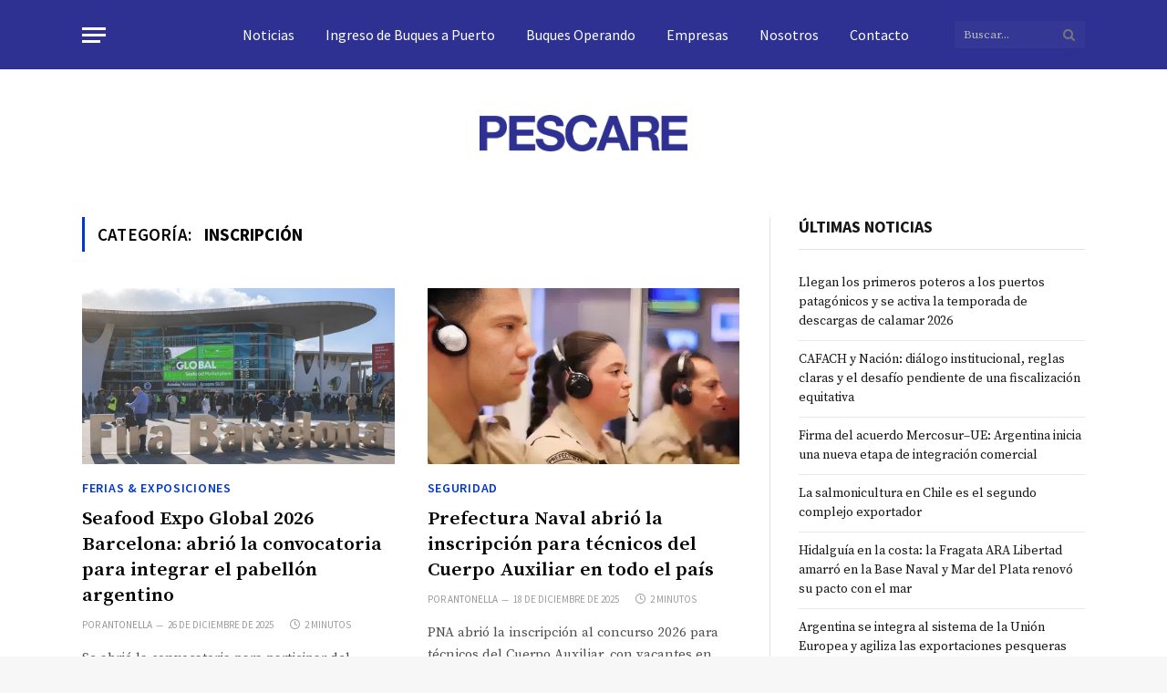

--- FILE ---
content_type: text/html; charset=UTF-8
request_url: https://pescare.com.ar/tag/inscripcion/
body_size: 67769
content:
<!DOCTYPE html>
<html lang="es">
<head>
	<meta charset="UTF-8">
	<meta name="viewport" content="width=device-width, initial-scale=1">

	<link rel="preconnect" href="https://fonts.googleapis.com">
	<link rel="preconnect" href="https://fonts.gstatic.com" crossorigin>

	<meta name="theme-color" content="#ffffff">
	<meta name="format-detection" content="telephone=no">

	<title>inscripción &#8211; Pescare</title>
<meta name='robots' content='max-image-preview:large' />
<style id='pescare-critical-inline'>html, body {
  margin: 0;
  padding: 0;
  background-color: #f7f7f7;
}

body {
  font-family: -apple-system, system-ui, BlinkMacSystemFont, "Segoe UI", Roboto, "Helvetica Neue", Arial, sans-serif;
  line-height: 1.5;
  -webkit-font-smoothing: antialiased;
}

header,
.site-header,
.elementor-location-header {
  min-height: 90px;
  background: #fff;
  display: block;
}

img {
  max-width: 100%;
  height: auto;
  display: inline-block;
}

@media screen and (max-width: 768px) {
  header,
  .elementor-location-header {
    min-height: 60px;
  }
}
</style>
<!-- Jetpack Site Verification Tags -->
<meta name="google-site-verification" content="JQsSZhw8KX3uzsMizHKGn8IZc3QdyvpCwSuAB8LYh1w" />
<link rel='dns-prefetch' href='//stats.wp.com' />
<link rel='dns-prefetch' href='//fonts.googleapis.com' />
<link rel="alternate" type="application/rss+xml" title="Pescare &raquo; Feed" href="https://pescare.com.ar/feed/" />
<link rel="alternate" type="application/rss+xml" title="Pescare &raquo; Feed de los comentarios" href="https://pescare.com.ar/comments/feed/" />
<style id='wp-img-auto-sizes-contain-inline-css'>
img:is([sizes=auto i],[sizes^="auto," i]){contain-intrinsic-size:3000px 1500px}
/*# sourceURL=wp-img-auto-sizes-contain-inline-css */
</style>
<link rel='stylesheet' id='wp-block-library-css' href='https://pescare.com.ar/wp-includes/css/dist/block-library/style.min.css' media='all' />
<style id='classic-theme-styles-inline-css'>
/*! This file is auto-generated */
.wp-block-button__link{color:#fff;background-color:#32373c;border-radius:9999px;box-shadow:none;text-decoration:none;padding:calc(.667em + 2px) calc(1.333em + 2px);font-size:1.125em}.wp-block-file__button{background:#32373c;color:#fff;text-decoration:none}
/*# sourceURL=/wp-includes/css/classic-themes.min.css */
</style>
<style id='global-styles-inline-css'>
:root{--wp--preset--aspect-ratio--square: 1;--wp--preset--aspect-ratio--4-3: 4/3;--wp--preset--aspect-ratio--3-4: 3/4;--wp--preset--aspect-ratio--3-2: 3/2;--wp--preset--aspect-ratio--2-3: 2/3;--wp--preset--aspect-ratio--16-9: 16/9;--wp--preset--aspect-ratio--9-16: 9/16;--wp--preset--color--black: #000000;--wp--preset--color--cyan-bluish-gray: #abb8c3;--wp--preset--color--white: #ffffff;--wp--preset--color--pale-pink: #f78da7;--wp--preset--color--vivid-red: #cf2e2e;--wp--preset--color--luminous-vivid-orange: #ff6900;--wp--preset--color--luminous-vivid-amber: #fcb900;--wp--preset--color--light-green-cyan: #7bdcb5;--wp--preset--color--vivid-green-cyan: #00d084;--wp--preset--color--pale-cyan-blue: #8ed1fc;--wp--preset--color--vivid-cyan-blue: #0693e3;--wp--preset--color--vivid-purple: #9b51e0;--wp--preset--gradient--vivid-cyan-blue-to-vivid-purple: linear-gradient(135deg,rgb(6,147,227) 0%,rgb(155,81,224) 100%);--wp--preset--gradient--light-green-cyan-to-vivid-green-cyan: linear-gradient(135deg,rgb(122,220,180) 0%,rgb(0,208,130) 100%);--wp--preset--gradient--luminous-vivid-amber-to-luminous-vivid-orange: linear-gradient(135deg,rgb(252,185,0) 0%,rgb(255,105,0) 100%);--wp--preset--gradient--luminous-vivid-orange-to-vivid-red: linear-gradient(135deg,rgb(255,105,0) 0%,rgb(207,46,46) 100%);--wp--preset--gradient--very-light-gray-to-cyan-bluish-gray: linear-gradient(135deg,rgb(238,238,238) 0%,rgb(169,184,195) 100%);--wp--preset--gradient--cool-to-warm-spectrum: linear-gradient(135deg,rgb(74,234,220) 0%,rgb(151,120,209) 20%,rgb(207,42,186) 40%,rgb(238,44,130) 60%,rgb(251,105,98) 80%,rgb(254,248,76) 100%);--wp--preset--gradient--blush-light-purple: linear-gradient(135deg,rgb(255,206,236) 0%,rgb(152,150,240) 100%);--wp--preset--gradient--blush-bordeaux: linear-gradient(135deg,rgb(254,205,165) 0%,rgb(254,45,45) 50%,rgb(107,0,62) 100%);--wp--preset--gradient--luminous-dusk: linear-gradient(135deg,rgb(255,203,112) 0%,rgb(199,81,192) 50%,rgb(65,88,208) 100%);--wp--preset--gradient--pale-ocean: linear-gradient(135deg,rgb(255,245,203) 0%,rgb(182,227,212) 50%,rgb(51,167,181) 100%);--wp--preset--gradient--electric-grass: linear-gradient(135deg,rgb(202,248,128) 0%,rgb(113,206,126) 100%);--wp--preset--gradient--midnight: linear-gradient(135deg,rgb(2,3,129) 0%,rgb(40,116,252) 100%);--wp--preset--font-size--small: 13px;--wp--preset--font-size--medium: 20px;--wp--preset--font-size--large: 36px;--wp--preset--font-size--x-large: 42px;--wp--preset--spacing--20: 0.44rem;--wp--preset--spacing--30: 0.67rem;--wp--preset--spacing--40: 1rem;--wp--preset--spacing--50: 1.5rem;--wp--preset--spacing--60: 2.25rem;--wp--preset--spacing--70: 3.38rem;--wp--preset--spacing--80: 5.06rem;--wp--preset--shadow--natural: 6px 6px 9px rgba(0, 0, 0, 0.2);--wp--preset--shadow--deep: 12px 12px 50px rgba(0, 0, 0, 0.4);--wp--preset--shadow--sharp: 6px 6px 0px rgba(0, 0, 0, 0.2);--wp--preset--shadow--outlined: 6px 6px 0px -3px rgb(255, 255, 255), 6px 6px rgb(0, 0, 0);--wp--preset--shadow--crisp: 6px 6px 0px rgb(0, 0, 0);}:where(.is-layout-flex){gap: 0.5em;}:where(.is-layout-grid){gap: 0.5em;}body .is-layout-flex{display: flex;}.is-layout-flex{flex-wrap: wrap;align-items: center;}.is-layout-flex > :is(*, div){margin: 0;}body .is-layout-grid{display: grid;}.is-layout-grid > :is(*, div){margin: 0;}:where(.wp-block-columns.is-layout-flex){gap: 2em;}:where(.wp-block-columns.is-layout-grid){gap: 2em;}:where(.wp-block-post-template.is-layout-flex){gap: 1.25em;}:where(.wp-block-post-template.is-layout-grid){gap: 1.25em;}.has-black-color{color: var(--wp--preset--color--black) !important;}.has-cyan-bluish-gray-color{color: var(--wp--preset--color--cyan-bluish-gray) !important;}.has-white-color{color: var(--wp--preset--color--white) !important;}.has-pale-pink-color{color: var(--wp--preset--color--pale-pink) !important;}.has-vivid-red-color{color: var(--wp--preset--color--vivid-red) !important;}.has-luminous-vivid-orange-color{color: var(--wp--preset--color--luminous-vivid-orange) !important;}.has-luminous-vivid-amber-color{color: var(--wp--preset--color--luminous-vivid-amber) !important;}.has-light-green-cyan-color{color: var(--wp--preset--color--light-green-cyan) !important;}.has-vivid-green-cyan-color{color: var(--wp--preset--color--vivid-green-cyan) !important;}.has-pale-cyan-blue-color{color: var(--wp--preset--color--pale-cyan-blue) !important;}.has-vivid-cyan-blue-color{color: var(--wp--preset--color--vivid-cyan-blue) !important;}.has-vivid-purple-color{color: var(--wp--preset--color--vivid-purple) !important;}.has-black-background-color{background-color: var(--wp--preset--color--black) !important;}.has-cyan-bluish-gray-background-color{background-color: var(--wp--preset--color--cyan-bluish-gray) !important;}.has-white-background-color{background-color: var(--wp--preset--color--white) !important;}.has-pale-pink-background-color{background-color: var(--wp--preset--color--pale-pink) !important;}.has-vivid-red-background-color{background-color: var(--wp--preset--color--vivid-red) !important;}.has-luminous-vivid-orange-background-color{background-color: var(--wp--preset--color--luminous-vivid-orange) !important;}.has-luminous-vivid-amber-background-color{background-color: var(--wp--preset--color--luminous-vivid-amber) !important;}.has-light-green-cyan-background-color{background-color: var(--wp--preset--color--light-green-cyan) !important;}.has-vivid-green-cyan-background-color{background-color: var(--wp--preset--color--vivid-green-cyan) !important;}.has-pale-cyan-blue-background-color{background-color: var(--wp--preset--color--pale-cyan-blue) !important;}.has-vivid-cyan-blue-background-color{background-color: var(--wp--preset--color--vivid-cyan-blue) !important;}.has-vivid-purple-background-color{background-color: var(--wp--preset--color--vivid-purple) !important;}.has-black-border-color{border-color: var(--wp--preset--color--black) !important;}.has-cyan-bluish-gray-border-color{border-color: var(--wp--preset--color--cyan-bluish-gray) !important;}.has-white-border-color{border-color: var(--wp--preset--color--white) !important;}.has-pale-pink-border-color{border-color: var(--wp--preset--color--pale-pink) !important;}.has-vivid-red-border-color{border-color: var(--wp--preset--color--vivid-red) !important;}.has-luminous-vivid-orange-border-color{border-color: var(--wp--preset--color--luminous-vivid-orange) !important;}.has-luminous-vivid-amber-border-color{border-color: var(--wp--preset--color--luminous-vivid-amber) !important;}.has-light-green-cyan-border-color{border-color: var(--wp--preset--color--light-green-cyan) !important;}.has-vivid-green-cyan-border-color{border-color: var(--wp--preset--color--vivid-green-cyan) !important;}.has-pale-cyan-blue-border-color{border-color: var(--wp--preset--color--pale-cyan-blue) !important;}.has-vivid-cyan-blue-border-color{border-color: var(--wp--preset--color--vivid-cyan-blue) !important;}.has-vivid-purple-border-color{border-color: var(--wp--preset--color--vivid-purple) !important;}.has-vivid-cyan-blue-to-vivid-purple-gradient-background{background: var(--wp--preset--gradient--vivid-cyan-blue-to-vivid-purple) !important;}.has-light-green-cyan-to-vivid-green-cyan-gradient-background{background: var(--wp--preset--gradient--light-green-cyan-to-vivid-green-cyan) !important;}.has-luminous-vivid-amber-to-luminous-vivid-orange-gradient-background{background: var(--wp--preset--gradient--luminous-vivid-amber-to-luminous-vivid-orange) !important;}.has-luminous-vivid-orange-to-vivid-red-gradient-background{background: var(--wp--preset--gradient--luminous-vivid-orange-to-vivid-red) !important;}.has-very-light-gray-to-cyan-bluish-gray-gradient-background{background: var(--wp--preset--gradient--very-light-gray-to-cyan-bluish-gray) !important;}.has-cool-to-warm-spectrum-gradient-background{background: var(--wp--preset--gradient--cool-to-warm-spectrum) !important;}.has-blush-light-purple-gradient-background{background: var(--wp--preset--gradient--blush-light-purple) !important;}.has-blush-bordeaux-gradient-background{background: var(--wp--preset--gradient--blush-bordeaux) !important;}.has-luminous-dusk-gradient-background{background: var(--wp--preset--gradient--luminous-dusk) !important;}.has-pale-ocean-gradient-background{background: var(--wp--preset--gradient--pale-ocean) !important;}.has-electric-grass-gradient-background{background: var(--wp--preset--gradient--electric-grass) !important;}.has-midnight-gradient-background{background: var(--wp--preset--gradient--midnight) !important;}.has-small-font-size{font-size: var(--wp--preset--font-size--small) !important;}.has-medium-font-size{font-size: var(--wp--preset--font-size--medium) !important;}.has-large-font-size{font-size: var(--wp--preset--font-size--large) !important;}.has-x-large-font-size{font-size: var(--wp--preset--font-size--x-large) !important;}
:where(.wp-block-post-template.is-layout-flex){gap: 1.25em;}:where(.wp-block-post-template.is-layout-grid){gap: 1.25em;}
:where(.wp-block-term-template.is-layout-flex){gap: 1.25em;}:where(.wp-block-term-template.is-layout-grid){gap: 1.25em;}
:where(.wp-block-columns.is-layout-flex){gap: 2em;}:where(.wp-block-columns.is-layout-grid){gap: 2em;}
:root :where(.wp-block-pullquote){font-size: 1.5em;line-height: 1.6;}
/*# sourceURL=global-styles-inline-css */
</style>
<link rel='stylesheet' id='table-addons-for-elementor-css' href='https://pescare.com.ar/wp-content/plugins/table-addons-for-elementor/public/css/table-addons-for-elementor-public.css' media='all' />
<link rel='stylesheet' id='smartmag-core-css' href='https://pescare.com.ar/wp-content/themes/pescare/style.css' media='all' />
<style id='smartmag-core-inline-css'>
:root { --c-main: #0036d1;
--c-main-rgb: 0,54,209;
--c-headings: #000000;
--text-font: "Source Serif Pro", Georgia, serif;
--body-font: "Source Serif Pro", Georgia, serif;
--ui-font: "Source Sans Pro", system-ui, -apple-system, "Segoe UI", Arial, sans-serif;
--title-font: "Source Sans Pro", system-ui, -apple-system, "Segoe UI", Arial, sans-serif;
--h-font: "Source Sans Pro", system-ui, -apple-system, "Segoe UI", Arial, sans-serif;
--title-font: "Source Sans Pro", system-ui, -apple-system, "Segoe UI", Arial, sans-serif;
--h-font: "Source Sans Pro", system-ui, -apple-system, "Segoe UI", Arial, sans-serif;
--text-h-font: var(--h-font);
--title-font: "Source Serif Pro", Georgia, serif;
--title-size-xs: 17px;
--title-size-s: 18px;
--title-size-n: 19px;
--title-size-m: 21px;
--main-width: 1100px;
--wrap-padding: 0px;
--c-post-meta: #9e9e9e; }
.post-title:not(._) { font-weight: 600; }
.smart-head-main .smart-head-top { --head-h: 76px; }
.s-dark .smart-head-main .smart-head-top,
.smart-head-main .s-dark.smart-head-top { background-color: #2e3192; }
.smart-head-main .smart-head-mid { --head-h: 120px; }
.smart-head-main .smart-head-mid > .inner { padding-top: 20px; padding-bottom: 0px; padding-left: 0px; padding-right: 0px; }
.smart-head-main .smart-head-bot { --head-h: 0px; border-top-width: 0px; }
.smart-head-main .smart-head-bot > .inner { padding-top: 0px; padding-bottom: 0px; padding-left: -1px; padding-right: -1px; }
.smart-head-main .smart-head-sticky { max-height: 55px; --head-h: 55px; }
.navigation { font-family: "Source Sans Pro", system-ui, -apple-system, "Segoe UI", Arial, sans-serif; }
.navigation-main .menu > li > a { font-family: "Source Sans Pro", system-ui, -apple-system, "Segoe UI", Arial, sans-serif; font-size: 16px; font-weight: 500; }
.navigation-main { margin-left: calc(-1 * var(--nav-items-space)); }
.nav-hov-b .menu > li > a:before { border-width: 1px; }
.s-light .navigation-main { --c-nav-hov: #ffffff; }
.s-light .navigation { --c-nav-blip: #ffffff; --c-nav-hov-bg: #3841af; }
.s-dark .navigation-main { --c-nav: #ffffff; }
.smart-head-mobile .smart-head-mid { --head-h: -2px; }
.s-dark .navigation-small { --c-nav: rgba(255,255,255,0.92); --c-nav-hov: #ffffff; }
.smart-head-main .spc-social { --c-spc-social: #ffffff; --c-spc-social-hov: #f2f2f2; }
.smart-head-main .scheme-switcher a:hover { color: #f2f2f2; }
.smart-head-main { --c-hamburger: #ffffff; }
.s-dark .smart-head-main .offcanvas-toggle,
.smart-head-main .s-dark .offcanvas-toggle { --c-hamburger: #ffffff; }
.smart-head-main .offcanvas-toggle:hover { --c-hamburger: #ededed; }
.smart-head .h-text3 { width: 100px; }
.main-footer .lower-footer { background-color: #f7f7f7; }
.s-dark .lower-footer { background-color: #151516; }
.lower-footer { color: #0a0a0a; }
.s-dark .lower-footer { color: #ffffff; }
.post-meta { font-family: "Source Sans Pro", system-ui, -apple-system, "Segoe UI", Arial, sans-serif; }
.post-meta .meta-item, .post-meta .text-in { font-family: "Source Sans Pro", system-ui, -apple-system, "Segoe UI", Arial, sans-serif; font-size: 11px; text-transform: uppercase; }
.post-meta .text-in, .post-meta .post-cat > a { font-size: 14px; }
.post-meta .post-cat > a { font-weight: 600; }
.s-light .block-wrap.s-dark { --c-post-meta: var(--c-contrast-450); }
.cat-labels .category { background-color: #ffffff; color: #0036d1; }
.block-head-b .heading { font-size: 20px; letter-spacing: 0.03em; }
.block-head-e1 .heading { letter-spacing: .04em; }
.block-head-e2 .heading { text-transform: uppercase; letter-spacing: 0.03em; }
.block-head-e2 { --space-below: 25px; }
.block-head-e2 .heading { color: var(--c-main); }
.block-head-g .heading { font-size: 17px; }
.post-meta-single .meta-item, .post-meta-single .text-in { font-size: 13px; }
.the-post-header .post-meta .post-title { font-family: "Source Serif Pro", Georgia, serif; }
.entry-content { font-family: "Source Serif Pro", Georgia, serif; font-weight: normal; }
.post-content h1, .post-content h2, .post-content h3, .post-content h4, .post-content h5, .post-content h6 { font-family: "Barlow", system-ui, -apple-system, "Segoe UI", Arial, sans-serif; }
.site-s-light .entry-content { color: #262626; }
.post-share-b .service { line-height: 38px; }
.s-head-modern-a .post-title { font-size: 38px; }
.spc-newsletter input[type=submit] { background: #1b61c8; }
@media (min-width: 1200px) { .block-head-e1 .heading { font-size: 20px; }
.loop-list .post-title { font-size: 24px; }
.entry-content { font-size: 20px; } }
@media (min-width: 940px) and (max-width: 1200px) { .navigation-main .menu > li > a { font-size: calc(10px + (16px - 10px) * .7); } }
@media (min-width: 768px) and (max-width: 940px) { .ts-contain, .main { padding-left: 35px; padding-right: 35px; } }
@media (max-width: 767px) { .ts-contain, .main { padding-left: 25px; padding-right: 25px; }
.the-post-header .post-meta .post-title { line-height: 1.25; }
.entry-content { font-size: 18px; }
.s-head-modern-a .post-title { font-size: 34px; } }


/*# sourceURL=smartmag-core-inline-css */
</style>
<link rel='stylesheet' id='magnific-popup-css' href='https://pescare.com.ar/wp-content/themes/pescare/css/lightbox.css' media='all' />
<link rel='stylesheet' id='smartmag-icons-css' href='https://pescare.com.ar/wp-content/themes/pescare/css/icons/icons.css' media='all' />
<link rel='stylesheet' id='smartmag-gfonts-custom-css' href='https://fonts.googleapis.com/css?family=Source+Serif+Pro%3A400%2C500%2C600%2C700%2Cnormal%7CSource+Sans+Pro%3A400%2C500%2C600%2C700%7CBarlow%3A400%2C500%2C600%2C700' media='all' />
<script src="https://pescare.com.ar/wp-includes/js/jquery/jquery.min.js" id="jquery-core-js"></script>
<script src="https://pescare.com.ar/wp-includes/js/jquery/jquery-migrate.min.js" id="jquery-migrate-js"></script>
<link rel="https://api.w.org/" href="https://pescare.com.ar/wp-json/" /><link rel="alternate" title="JSON" type="application/json" href="https://pescare.com.ar/wp-json/wp/v2/tags/1922" />	<style>img#wpstats{display:none}</style>
		
		<script>
		var BunyadSchemeKey = 'bunyad-scheme';
		(() => {
			const d = document.documentElement;
			const c = d.classList;
			const scheme = localStorage.getItem(BunyadSchemeKey);
			if (scheme) {
				d.dataset.origClass = c;
				scheme === 'dark' ? c.remove('s-light', 'site-s-light') : c.remove('s-dark', 'site-s-dark');
				c.add('site-s-' + scheme, 's-' + scheme);
			}
		})();
		</script>
		<meta name="generator" content="Elementor 3.34.1; features: e_font_icon_svg, additional_custom_breakpoints; settings: css_print_method-external, google_font-enabled, font_display-auto">
			<style>
				.e-con.e-parent:nth-of-type(n+4):not(.e-lazyloaded):not(.e-no-lazyload),
				.e-con.e-parent:nth-of-type(n+4):not(.e-lazyloaded):not(.e-no-lazyload) * {
					background-image: none !important;
				}
				@media screen and (max-height: 1024px) {
					.e-con.e-parent:nth-of-type(n+3):not(.e-lazyloaded):not(.e-no-lazyload),
					.e-con.e-parent:nth-of-type(n+3):not(.e-lazyloaded):not(.e-no-lazyload) * {
						background-image: none !important;
					}
				}
				@media screen and (max-height: 640px) {
					.e-con.e-parent:nth-of-type(n+2):not(.e-lazyloaded):not(.e-no-lazyload),
					.e-con.e-parent:nth-of-type(n+2):not(.e-lazyloaded):not(.e-no-lazyload) * {
						background-image: none !important;
					}
				}
			</style>
			<link rel="icon" href="https://pescare.com.ar/wp-content/uploads/2022/04/cropped-favicon-web-15-32x32.png" sizes="32x32" />
<link rel="icon" href="https://pescare.com.ar/wp-content/uploads/2022/04/cropped-favicon-web-15-192x192.png" sizes="192x192" />
<link rel="apple-touch-icon" href="https://pescare.com.ar/wp-content/uploads/2022/04/cropped-favicon-web-15-180x180.png" />
<meta name="msapplication-TileImage" content="https://pescare.com.ar/wp-content/uploads/2022/04/cropped-favicon-web-15-270x270.png" />
		<style id="wp-custom-css">
			.author-bio-section {
    display: none;
}

body.single-post .post-content p {
    text-align: justify;
}

@media (max-width: 1024px) {
    .pescare-relacionadas-grid,
    .pescare-relacionadas-list {
        display: block !important;
    }

    .pescare-item {
        width: 100% !important;
        max-width: 100% !important;
        margin-bottom: 32px !important;
    }
}

@media (max-width: 768px) {
    .smart-head-main {
        flex-grow: 1;
        justify-content: center !important;
        text-align: center !important;
    }

    .smart-head-main .logo-link,
    .smart-head-main .text-logo {
        margin: 0 auto !important;
    }
}
		</style>
		</head>

<body class="archive tag tag-inscripcion tag-1922 wp-theme-pescare right-sidebar img-effects has-sb-sep layout-normal elementor-default elementor-kit-50086">


<div class="main-wrap">

<div class="off-canvas-backdrop"></div>
<div class="mobile-menu-container off-canvas hide-menu-lg" id="off-canvas">

	<div class="off-canvas-head">
		<a href="#" class="close"><i class="tsi tsi-times"></i></a>

		<div class="ts-logo">
					</div>
	</div>

	<div class="off-canvas-content">

					<ul class="mobile-menu"></ul>
		
					<div class="off-canvas-widgets">
				<div id="search-4" class="widget widget_search"><form role="search" method="get" class="search-form" action="https://pescare.com.ar/">
				<label>
					<span class="screen-reader-text">Buscar:</span>
					<input type="search" class="search-field" placeholder="Buscar &hellip;" value="" name="s" />
				</label>
				<input type="submit" class="search-submit" value="Buscar" />
			</form></div><div id="nav_menu-4" class="widget widget_nav_menu"><div class="menu-main-menu-container"><ul id="menu-main-menu" class="menu"><li id="menu-item-32551" class="menu-item menu-item-type-post_type menu-item-object-page menu-item-home menu-item-32551"><a href="https://pescare.com.ar/">Noticias</a></li>
<li id="menu-item-3957" class="menu-item menu-item-type-post_type menu-item-object-page menu-item-3957"><a href="https://pescare.com.ar/ingreso-de-buques-a-puerto/">Ingreso de Buques a Puerto</a></li>
<li id="menu-item-3958" class="menu-item menu-item-type-post_type menu-item-object-page menu-item-3958"><a href="https://pescare.com.ar/buques-operando/">Buques Operando</a></li>
<li id="menu-item-4511" class="menu-item menu-item-type-post_type menu-item-object-page menu-item-4511"><a href="https://pescare.com.ar/empresas/">Empresas</a></li>
<li id="menu-item-3959" class="menu-item menu-item-type-post_type menu-item-object-page menu-item-3959"><a href="https://pescare.com.ar/nosotros-pescare/">Nosotros</a></li>
<li id="menu-item-3960" class="menu-item menu-item-type-post_type menu-item-object-page menu-item-3960"><a href="https://pescare.com.ar/contacto/">Contacto</a></li>
</ul></div></div><div id="nav_menu-6" class="widget widget_nav_menu"><div class="widget-title block-head block-head-ac block-head-b"><h5 class="heading">Categorías</h5></div><div class="menu-category-menu-container"><ul id="menu-category-menu" class="menu"><li id="menu-item-31430" class="menu-item menu-item-type-taxonomy menu-item-object-category menu-item-31430"><a href="https://pescare.com.ar/category/actividad/">Actividad</a></li>
<li id="menu-item-31431" class="menu-item menu-item-type-taxonomy menu-item-object-category menu-item-31431"><a href="https://pescare.com.ar/category/acuicultura-maricultura/">Acuicultura y Maricultura</a></li>
<li id="menu-item-31432" class="menu-item menu-item-type-taxonomy menu-item-object-category menu-item-31432"><a href="https://pescare.com.ar/category/administracion/">Administración</a></li>
<li id="menu-item-31433" class="menu-item menu-item-type-taxonomy menu-item-object-category menu-item-31433"><a href="https://pescare.com.ar/category/archivo/">Archivo</a></li>
<li id="menu-item-31435" class="menu-item menu-item-type-taxonomy menu-item-object-category menu-item-31435"><a href="https://pescare.com.ar/category/barcos/">Barcos</a></li>
<li id="menu-item-31436" class="menu-item menu-item-type-taxonomy menu-item-object-category menu-item-31436"><a href="https://pescare.com.ar/category/capacitacion/">Capacitación</a></li>
<li id="menu-item-31437" class="menu-item menu-item-type-taxonomy menu-item-object-category menu-item-31437"><a href="https://pescare.com.ar/category/comercio/">Comercio</a></li>
<li id="menu-item-31438" class="menu-item menu-item-type-taxonomy menu-item-object-category menu-item-31438"><a href="https://pescare.com.ar/category/comercio-exterior/">Comercio Exterior</a></li>
<li id="menu-item-31439" class="menu-item menu-item-type-taxonomy menu-item-object-category menu-item-31439"><a href="https://pescare.com.ar/category/conflicto/">Conflicto</a></li>
<li id="menu-item-31440" class="menu-item menu-item-type-taxonomy menu-item-object-category menu-item-31440"><a href="https://pescare.com.ar/category/consumo/">Consumo</a></li>
<li id="menu-item-31441" class="menu-item menu-item-type-taxonomy menu-item-object-category menu-item-31441"><a href="https://pescare.com.ar/category/controles/">Controles</a></li>
<li id="menu-item-31442" class="menu-item menu-item-type-taxonomy menu-item-object-category menu-item-31442"><a href="https://pescare.com.ar/category/coronavirus/">Coronavirus</a></li>
<li id="menu-item-31443" class="menu-item menu-item-type-taxonomy menu-item-object-category menu-item-31443"><a href="https://pescare.com.ar/category/covid-19/">Covid-19</a></li>
<li id="menu-item-31444" class="menu-item menu-item-type-taxonomy menu-item-object-category menu-item-31444"><a href="https://pescare.com.ar/category/defensa/">Defensa</a></li>
<li id="menu-item-31445" class="menu-item menu-item-type-taxonomy menu-item-object-category menu-item-31445"><a href="https://pescare.com.ar/category/editorial/">Editorial</a></li>
<li id="menu-item-31446" class="menu-item menu-item-type-taxonomy menu-item-object-category menu-item-31446"><a href="https://pescare.com.ar/category/educacion/">Educación</a></li>
<li id="menu-item-31447" class="menu-item menu-item-type-taxonomy menu-item-object-category menu-item-31447"><a href="https://pescare.com.ar/category/elecciones/">Elecciones</a></li>
<li id="menu-item-31448" class="menu-item menu-item-type-taxonomy menu-item-object-category menu-item-31448"><a href="https://pescare.com.ar/category/emergencia/">Emergencia</a></li>
<li id="menu-item-31449" class="menu-item menu-item-type-taxonomy menu-item-object-category menu-item-31449"><a href="https://pescare.com.ar/category/empresas/">Empresas</a></li>
<li id="menu-item-31450" class="menu-item menu-item-type-taxonomy menu-item-object-category menu-item-31450"><a href="https://pescare.com.ar/category/eventos/">Eventos</a></li>
<li id="menu-item-31451" class="menu-item menu-item-type-taxonomy menu-item-object-category menu-item-31451"><a href="https://pescare.com.ar/category/ferias/">Ferias &amp; Exposiciones</a></li>
<li id="menu-item-31453" class="menu-item menu-item-type-taxonomy menu-item-object-category menu-item-31453"><a href="https://pescare.com.ar/category/gobierno/">Gobierno</a></li>
<li id="menu-item-31454" class="menu-item menu-item-type-taxonomy menu-item-object-category menu-item-31454"><a href="https://pescare.com.ar/category/gremios/">Gremios</a></li>
<li id="menu-item-31455" class="menu-item menu-item-type-taxonomy menu-item-object-category menu-item-31455"><a href="https://pescare.com.ar/category/industria-naval/">Industria Naval</a></li>
<li id="menu-item-31456" class="menu-item menu-item-type-taxonomy menu-item-object-category menu-item-31456"><a href="https://pescare.com.ar/category/investigacion/">Investigación</a></li>
<li id="menu-item-31458" class="menu-item menu-item-type-taxonomy menu-item-object-category menu-item-31458"><a href="https://pescare.com.ar/category/invitado-especial/">Invitado Especial</a></li>
<li id="menu-item-31459" class="menu-item menu-item-type-taxonomy menu-item-object-category menu-item-31459"><a href="https://pescare.com.ar/category/legislacion/">Legislación</a></li>
<li id="menu-item-31460" class="menu-item menu-item-type-taxonomy menu-item-object-category menu-item-31460"><a href="https://pescare.com.ar/category/logistica/">Logística</a></li>
<li id="menu-item-31461" class="menu-item menu-item-type-taxonomy menu-item-object-category menu-item-31461"><a href="https://pescare.com.ar/category/marketing/">Marketing</a></li>
<li id="menu-item-31463" class="menu-item menu-item-type-taxonomy menu-item-object-category menu-item-31463"><a href="https://pescare.com.ar/category/medio-ambiente/">Medio ambiente</a></li>
<li id="menu-item-31464" class="menu-item menu-item-type-taxonomy menu-item-object-category menu-item-31464"><a href="https://pescare.com.ar/category/mercado/">Mercado</a></li>
<li id="menu-item-31465" class="menu-item menu-item-type-taxonomy menu-item-object-category menu-item-31465"><a href="https://pescare.com.ar/category/mercado-interno/">Mercado Interno</a></li>
<li id="menu-item-31466" class="menu-item menu-item-type-taxonomy menu-item-object-category menu-item-31466"><a href="https://pescare.com.ar/category/naufragio/">Naufragio</a></li>
<li id="menu-item-31467" class="menu-item menu-item-type-taxonomy menu-item-object-category menu-item-31467"><a href="https://pescare.com.ar/category/normativa/">Normativa</a></li>
<li id="menu-item-31468" class="menu-item menu-item-type-taxonomy menu-item-object-category menu-item-31468"><a href="https://pescare.com.ar/category/pesca-artesanal/">Pesca Artesanal</a></li>
<li id="menu-item-31469" class="menu-item menu-item-type-taxonomy menu-item-object-category menu-item-31469"><a href="https://pescare.com.ar/category/pesca-ilegal/">Pesca Ilegal</a></li>
<li id="menu-item-31470" class="menu-item menu-item-type-taxonomy menu-item-object-category menu-item-31470"><a href="https://pescare.com.ar/category/pesquerias/">Pesquerías</a></li>
<li id="menu-item-31471" class="menu-item menu-item-type-taxonomy menu-item-object-category menu-item-31471"><a href="https://pescare.com.ar/category/petroleo-gas/">Petróleo &amp; Gas</a></li>
<li id="menu-item-31472" class="menu-item menu-item-type-taxonomy menu-item-object-category menu-item-31472"><a href="https://pescare.com.ar/category/produccion/">Producción</a></li>
<li id="menu-item-31473" class="menu-item menu-item-type-taxonomy menu-item-object-category menu-item-31473"><a href="https://pescare.com.ar/category/puerto/">Puerto</a></li>
<li id="menu-item-31474" class="menu-item menu-item-type-taxonomy menu-item-object-category menu-item-31474"><a href="https://pescare.com.ar/category/renovacion-de-flota/">Renovación de flota</a></li>
<li id="menu-item-31475" class="menu-item menu-item-type-taxonomy menu-item-object-category menu-item-31475"><a href="https://pescare.com.ar/category/responsabilidad-social-empresaria/">Responsabilidad Social Empresaria</a></li>
<li id="menu-item-31476" class="menu-item menu-item-type-taxonomy menu-item-object-category menu-item-31476"><a href="https://pescare.com.ar/category/seguridad/">Seguridad</a></li>
<li id="menu-item-31477" class="menu-item menu-item-type-taxonomy menu-item-object-category menu-item-31477"><a href="https://pescare.com.ar/category/seguridad-alimentaria/">Seguridad Alimentaria</a></li>
<li id="menu-item-31478" class="menu-item menu-item-type-taxonomy menu-item-object-category menu-item-31478"><a href="https://pescare.com.ar/category/selectividad/">Selectividad</a></li>
<li id="menu-item-31480" class="menu-item menu-item-type-taxonomy menu-item-object-category menu-item-31480"><a href="https://pescare.com.ar/category/sofia-2020/">Sofia 2020</a></li>
<li id="menu-item-31482" class="menu-item menu-item-type-taxonomy menu-item-object-category menu-item-31482"><a href="https://pescare.com.ar/category/sustentabilidad/">Sustentabilidad</a></li>
<li id="menu-item-31483" class="menu-item menu-item-type-taxonomy menu-item-object-category menu-item-31483"><a href="https://pescare.com.ar/category/tecnologia/">Tecnología</a></li>
<li id="menu-item-31484" class="menu-item menu-item-type-taxonomy menu-item-object-category menu-item-31484"><a href="https://pescare.com.ar/category/trazabilidad/">Trazabilidad</a></li>
<li id="menu-item-31485" class="menu-item menu-item-type-taxonomy menu-item-object-category menu-item-31485"><a href="https://pescare.com.ar/category/variado-costero/">Variado Costero</a></li>
</ul></div></div><div id="custom_html-3" class="widget_text widget widget_custom_html"><div class="textwidget custom-html-widget"><a href="https://pescare.com.ar/" title="Nueva Pescare" rel="home" class="logo-link ts-logo logo-is-image">
		<span>
			
				
					<img src="https://pescare.com.ar/wp-content/uploads/2022/03/logo-light.svg" class="logo-image logo-image-dark" alt="Nueva Pescare" width="200"><img src="https://pescare.com.ar/wp-content/uploads/2022/03/logo-dark.svg" class="logo-image" alt="Nueva Pescare" width="200">
									 
					</span>
	</a>
<br/>
© 2025 Pescare.com.ar<br/> Todos los derechos reservados<br/>
<a href="https://pescare.com.ar/aviso-legal/">Aviso Legal</a></div></div>			</div>
		
		
<div class="spc-social spc-social-b smart-head-social">

  



  <a href="https://www.facebook.com/pescaremdp" class="link s-facebook" target="_blank" rel="noopener">
        <i class="icon tsi tsi-facebook"></i>
        <span class="visuallyhidden">Facebook</span>
  </a>


  



  <a href="https://twitter.com/pescaremdp" class="link s-twitter" target="_blank" rel="noopener">
        <svg style="width:17px" class="w-6 h-6 text-gray-800 dark:text-white" aria-hidden="true" xmlns="http://www.w3.org/2000/svg" fill="none" viewBox="0 0 20 20">
      <path stroke="#000000" d="M12.186 8.672 18.743.947h-2.927l-5.005 5.9-4.44-5.9H0l7.434 9.876-6.986 8.23h2.927l5.434-6.4 4.82 6.4H20L12.186 8.672Zm-2.267 2.671L8.544 9.515 3.2 2.42h2.2l4.312 5.719 1.375 1.828 5.731 7.613h-2.2l-4.699-6.237Z" />
    </svg>
        <span class="visuallyhidden">Twitter</span>
  </a>


  



  <a href="https://www.instagram.com/pescaremdp/" class="link s-instagram" target="_blank" rel="noopener">
        <i class="icon tsi tsi-instagram"></i>
        <span class="visuallyhidden">Instagram</span>
  </a>


  
</div>


	</div>

</div>
<div class="smart-head smart-head-a smart-head-main" id="smart-head" data-sticky="auto" data-sticky-type="fixed">
	
	<div class="smart-head-row smart-head-top smart-head-row-3 s-dark has-center-nav smart-head-row-full">

		<div class="inner wrap">

							
				<div class="items items-left ">
				
<button class="offcanvas-toggle has-icon" type="button" aria-label="Menu">
	<span class="hamburger-icon hamburger-icon-a">
		<span class="inner"></span>
	</span>
</button>				</div>

							
				<div class="items items-center ">
					<div class="nav-wrap">
		<nav class="navigation navigation-main nav-hov-b">
			<ul id="menu-main-menu-1" class="menu"><li class="menu-item menu-item-type-post_type menu-item-object-page menu-item-home menu-item-32551"><a href="https://pescare.com.ar/">Noticias</a></li>
<li class="menu-item menu-item-type-post_type menu-item-object-page menu-item-3957"><a href="https://pescare.com.ar/ingreso-de-buques-a-puerto/">Ingreso de Buques a Puerto</a></li>
<li class="menu-item menu-item-type-post_type menu-item-object-page menu-item-3958"><a href="https://pescare.com.ar/buques-operando/">Buques Operando</a></li>
<li class="menu-item menu-item-type-post_type menu-item-object-page menu-item-4511"><a href="https://pescare.com.ar/empresas/">Empresas</a></li>
<li class="menu-item menu-item-type-post_type menu-item-object-page menu-item-3959"><a href="https://pescare.com.ar/nosotros-pescare/">Nosotros</a></li>
<li class="menu-item menu-item-type-post_type menu-item-object-page menu-item-3960"><a href="https://pescare.com.ar/contacto/">Contacto</a></li>
</ul>		</nav>
	</div>
				</div>

							
				<div class="items items-right ">
				

	<div class="smart-head-search">
		<form role="search" class="search-form" action="https://pescare.com.ar/" method="get">
			<input type="text" name="s" class="query live-search-query" value="" placeholder="Buscar..." autocomplete="off" />
			<button class="search-button" type="submit">
				<i class="tsi tsi-search"></i>
				<span class="visuallyhidden"></span>
			</button>
		</form>
	</div> <!-- .search -->

				</div>

						
		</div>
	</div>

	
	<div class="smart-head-row smart-head-mid smart-head-row-3 is-light smart-head-row-full">

		<div class="inner wrap">

							
				<div class="items items-left empty">
								</div>

							
				<div class="items items-center ">
					<a href="https://pescare.com.ar/" title="Pescare" rel="home" class="logo-link ts-logo logo-is-image">
		<span>
			
				
					<img src="https://pescare.com.ar/wp-content/uploads/2022/03/logo-light.svg" class="logo-image logo-image-dark" alt="Pescare" width="1024" height="177"/><img src="https://pescare.com.ar/wp-content/uploads/2022/04/logo-web-14.png" class="logo-image" alt="Pescare" width="17004" height="2947"/>
									 
					</span>
	</a>				</div>

							
				<div class="items items-right empty">
								</div>

						
		</div>
	</div>

	</div>
<div class="smart-head smart-head-a smart-head-mobile" id="smart-head-mobile">
	
	<div class="smart-head-row smart-head-mid smart-head-row-3 is-light smart-head-row-full">

		<div class="inner wrap">

							
				<div class="items items-left ">
				
<button class="offcanvas-toggle has-icon" type="button" aria-label="Menu">
	<span class="hamburger-icon hamburger-icon-a">
		<span class="inner"></span>
	</span>
</button>				</div>

							
				<div class="items items-center ">
					<a href="https://pescare.com.ar/" title="Pescare" rel="home" class="logo-link ts-logo logo-is-image">
		<span>
			
				
					<img src="https://pescare.com.ar/wp-content/uploads/2022/03/logo-light.svg" class="logo-image logo-image-dark" alt="Pescare" width="1024" height="177"/><img src="https://pescare.com.ar/wp-content/uploads/2022/04/logo-web-14.png" class="logo-image" alt="Pescare" width="17004" height="2947"/>
									 
					</span>
	</a>				</div>

							
				<div class="items items-right ">
				
<div class="scheme-switcher has-icon-only">
	<a href="#" class="toggle is-icon toggle-dark" title="Switch to Dark Design - easier on eyes.">
		<i class="icon tsi tsi-moon"></i>
	</a>
	<a href="#" class="toggle is-icon toggle-light" title="Switch to Light Design.">
		<i class="icon tsi tsi-bright"></i>
	</a>
</div>				</div>

						
		</div>
	</div>

	</div>
<div class="main ts-contain cf right-sidebar">
			<div class="ts-row">
			<div class="col-8 main-content">

							<h1 class="archive-heading">
					Categoría: <span>inscripción</span>				</h1>
						
					
							
					<section class="block-wrap block-grid mb-none" data-id="1" data-block="{&quot;id&quot;:&quot;grid&quot;,&quot;props&quot;:{&quot;cat_labels&quot;:&quot;&quot;,&quot;cat_labels_pos&quot;:&quot;bot-left&quot;,&quot;reviews&quot;:&quot;radial&quot;,&quot;post_formats_pos&quot;:&quot;center&quot;,&quot;load_more_style&quot;:&quot;a&quot;,&quot;show_post_formats&quot;:&quot;&quot;,&quot;meta_above&quot;:[&quot;cat&quot;],&quot;meta_below&quot;:[&quot;author&quot;,&quot;date&quot;,&quot;read_time&quot;],&quot;media_ratio&quot;:&quot;&quot;,&quot;media_ratio_custom&quot;:&quot;&quot;,&quot;read_more&quot;:&quot;none&quot;,&quot;content_center&quot;:0,&quot;excerpts&quot;:1,&quot;excerpt_length&quot;:20,&quot;pagination&quot;:true,&quot;pagination_type&quot;:&quot;load-more&quot;,&quot;space_below&quot;:&quot;none&quot;,&quot;sticky_posts&quot;:false,&quot;columns&quot;:&quot;2&quot;,&quot;meta_items_default&quot;:true,&quot;post_type&quot;:&quot;&quot;,&quot;posts&quot;:40,&quot;taxonomy&quot;:&quot;post_tag&quot;,&quot;terms&quot;:1922}}">

				
			<div class="block-content">
					
	<div class="loop loop-grid loop-grid-base grid grid-2 md:grid-2 xs:grid-1">

					
<article class="l-post  grid-base-post grid-post">

	
			<div class="media">

		
			<a href="https://pescare.com.ar/seafood-expo-global-2026-barcelona-abrio-la-convocatoria-para-integrar-el-pabellon-argentino/" class="image-link media-ratio ratio-16-9" title="Seafood Expo Global 2026 Barcelona: abrió la convocatoria para integrar el pabellón argentino"><img loading="lazy" width="346" height="194" src="https://pescare.com.ar/wp-content/uploads/2025/12/Seafood-EXPO-Barcelona-2026-DIC25-450x255.jpg" class="attachment-bunyad-medium size-bunyad-medium wp-post-image" alt="" sizes="(max-width: 346px) 100vw, 346px" title="Seafood Expo Global 2026 Barcelona: abrió la convocatoria para integrar el pabellón argentino" decoding="async" srcset="https://pescare.com.ar/wp-content/uploads/2025/12/Seafood-EXPO-Barcelona-2026-DIC25-450x255.jpg 450w, https://pescare.com.ar/wp-content/uploads/2025/12/Seafood-EXPO-Barcelona-2026-DIC25-300x170.jpg 300w, https://pescare.com.ar/wp-content/uploads/2025/12/Seafood-EXPO-Barcelona-2026-DIC25-1024x580.jpg 1024w, https://pescare.com.ar/wp-content/uploads/2025/12/Seafood-EXPO-Barcelona-2026-DIC25-768x435.jpg 768w, https://pescare.com.ar/wp-content/uploads/2025/12/Seafood-EXPO-Barcelona-2026-DIC25-150x85.jpg 150w, https://pescare.com.ar/wp-content/uploads/2025/12/Seafood-EXPO-Barcelona-2026-DIC25.jpg 1200w" /></a>			
			
			
			
		
		</div>
	

	
		<div class="content">

			<div class="post-meta post-meta-a has-below"><div class="post-meta-items meta-above"><span class="meta-item post-cat">
						
						<a href="https://pescare.com.ar/category/ferias/" class="category" rel="category">Ferias &amp; Exposiciones</a>
					</span>
					</div><h2 class="is-title post-title"><a href="https://pescare.com.ar/seafood-expo-global-2026-barcelona-abrio-la-convocatoria-para-integrar-el-pabellon-argentino/">Seafood Expo Global 2026 Barcelona: abrió la convocatoria para integrar el pabellón argentino</a></h2><div class="post-meta-items meta-below"><span class="meta-item post-author"><span class="by">Por</span> <a href="https://pescare.com.ar/author/antonella-lujan/" title="Entradas de Antonella" rel="author">Antonella</a></span><span class="meta-item has-next-icon date"><span class="date-link"><time class="post-date" datetime="2025-12-26T04:02:00-03:00">26 de diciembre de 2025</time></span></span><span class="meta-item read-time has-icon"><i class="tsi tsi-clock"></i>2 Minutos</span></div></div>			
						
				<div class="excerpt">
					<p>Se abrió la convocatoria para participar del pabellón argentino en la Seafood Expo Global 2026, la principal feria mundial de productos del mar que se realizará en Barcelona.</p>
				</div>
			
			
			
		</div>

	
</article>					
<article class="l-post  grid-base-post grid-post">

	
			<div class="media">

		
			<a href="https://pescare.com.ar/prefectura-naval-abrio-la-inscripcion-para-tecnicos-del-cuerpo-auxiliar-en-todo-el-pais/" class="image-link media-ratio ratio-16-9" title="Prefectura Naval abrió la inscripción para técnicos del Cuerpo Auxiliar en todo el país"><img loading="lazy" width="346" height="194" src="https://pescare.com.ar/wp-content/uploads/2025/12/Portada-Inscripcion-PNA-DIC25-450x257.jpg" class="attachment-bunyad-medium size-bunyad-medium wp-post-image" alt="" sizes="(max-width: 346px) 100vw, 346px" title="Prefectura Naval abrió la inscripción para técnicos del Cuerpo Auxiliar en todo el país" decoding="async" srcset="https://pescare.com.ar/wp-content/uploads/2025/12/Portada-Inscripcion-PNA-DIC25-450x257.jpg 450w, https://pescare.com.ar/wp-content/uploads/2025/12/Portada-Inscripcion-PNA-DIC25-300x172.jpg 300w, https://pescare.com.ar/wp-content/uploads/2025/12/Portada-Inscripcion-PNA-DIC25-1024x586.jpg 1024w, https://pescare.com.ar/wp-content/uploads/2025/12/Portada-Inscripcion-PNA-DIC25-768x439.jpg 768w, https://pescare.com.ar/wp-content/uploads/2025/12/Portada-Inscripcion-PNA-DIC25-150x86.jpg 150w, https://pescare.com.ar/wp-content/uploads/2025/12/Portada-Inscripcion-PNA-DIC25.jpg 1199w" /></a>			
			
			
			
		
		</div>
	

	
		<div class="content">

			<div class="post-meta post-meta-a has-below"><div class="post-meta-items meta-above"><span class="meta-item post-cat">
						
						<a href="https://pescare.com.ar/category/seguridad/" class="category" rel="category">Seguridad</a>
					</span>
					</div><h2 class="is-title post-title"><a href="https://pescare.com.ar/prefectura-naval-abrio-la-inscripcion-para-tecnicos-del-cuerpo-auxiliar-en-todo-el-pais/">Prefectura Naval abrió la inscripción para técnicos del Cuerpo Auxiliar en todo el país</a></h2><div class="post-meta-items meta-below"><span class="meta-item post-author"><span class="by">Por</span> <a href="https://pescare.com.ar/author/antonella-lujan/" title="Entradas de Antonella" rel="author">Antonella</a></span><span class="meta-item has-next-icon date"><span class="date-link"><time class="post-date" datetime="2025-12-18T03:59:00-03:00">18 de diciembre de 2025</time></span></span><span class="meta-item read-time has-icon"><i class="tsi tsi-clock"></i>2 Minutos</span></div></div>			
						
				<div class="excerpt">
					<p>PNA abrió la inscripción al concurso 2026 para técnicos del Cuerpo Auxiliar, con vacantes en distintas especialidades y destinos del país.</p>
				</div>
			
			
			
		</div>

	
</article>					
<article class="l-post  grid-base-post grid-post">

	
			<div class="media">

		
			<a href="https://pescare.com.ar/el-consorcio-abrio-la-inscripcion-para-cursos-de-formacion-de-oficios-portuarios/" class="image-link media-ratio ratio-16-9" title="El Consorcio abrió la inscripción para cursos de formación de oficios portuarios"><img loading="lazy" width="346" height="194" src="https://pescare.com.ar/wp-content/uploads/2025/03/curso-autoelevadores-en-el-CPRMDP-04MAR25-450x233.jpeg" class="attachment-bunyad-medium size-bunyad-medium wp-post-image" alt="" sizes="(max-width: 346px) 100vw, 346px" title="El Consorcio abrió la inscripción para cursos de formación de oficios portuarios" decoding="async" srcset="https://pescare.com.ar/wp-content/uploads/2025/03/curso-autoelevadores-en-el-CPRMDP-04MAR25-450x233.jpeg 450w, https://pescare.com.ar/wp-content/uploads/2025/03/curso-autoelevadores-en-el-CPRMDP-04MAR25-300x156.jpeg 300w, https://pescare.com.ar/wp-content/uploads/2025/03/curso-autoelevadores-en-el-CPRMDP-04MAR25-1024x531.jpeg 1024w, https://pescare.com.ar/wp-content/uploads/2025/03/curso-autoelevadores-en-el-CPRMDP-04MAR25-768x398.jpeg 768w, https://pescare.com.ar/wp-content/uploads/2025/03/curso-autoelevadores-en-el-CPRMDP-04MAR25-150x78.jpeg 150w, https://pescare.com.ar/wp-content/uploads/2025/03/curso-autoelevadores-en-el-CPRMDP-04MAR25-1200x623.jpeg 1200w, https://pescare.com.ar/wp-content/uploads/2025/03/curso-autoelevadores-en-el-CPRMDP-04MAR25.jpeg 1280w" /></a>			
			
			
			
		
		</div>
	

	
		<div class="content">

			<div class="post-meta post-meta-a has-below"><div class="post-meta-items meta-above"><span class="meta-item post-cat">
						
						<a href="https://pescare.com.ar/category/capacitacion/" class="category" rel="category">Capacitación</a>
					</span>
					</div><h2 class="is-title post-title"><a href="https://pescare.com.ar/el-consorcio-abrio-la-inscripcion-para-cursos-de-formacion-de-oficios-portuarios/">El Consorcio abrió la inscripción para cursos de formación de oficios portuarios</a></h2><div class="post-meta-items meta-below"><span class="meta-item post-author"><span class="by">Por</span> <a href="https://pescare.com.ar/author/antonella-lujan/" title="Entradas de Antonella" rel="author">Antonella</a></span><span class="meta-item has-next-icon date"><span class="date-link"><time class="post-date" datetime="2025-03-04T06:49:24-03:00">4 de marzo de 2025</time></span></span><span class="meta-item read-time has-icon"><i class="tsi tsi-clock"></i>2 Minutos</span></div></div>			
						
				<div class="excerpt">
					<p>Esta semana abre la inscripción para los cursos gratuitos de oficios portuarios en el CFP N°418 de Mar del Plata. Capacitación con alta demanda y salida laboral.</p>
				</div>
			
			
			
		</div>

	
</article>					
<article class="l-post  grid-base-post grid-post">

	
			<div class="media">

		
			<a href="https://pescare.com.ar/inscriben-para-el-curso-de-asistentes-de-investigacion-pesquera/" class="image-link media-ratio ratio-16-9" title="Inscriben para el curso de asistentes de investigación pesquera"><img loading="lazy" width="346" height="194" src="https://pescare.com.ar/wp-content/uploads/2022/07/pesca-red-450x300.webp" class="attachment-bunyad-medium size-bunyad-medium wp-post-image" alt="" sizes="(max-width: 346px) 100vw, 346px" title="Inscriben para el curso de asistentes de investigación pesquera" decoding="async" srcset="https://pescare.com.ar/wp-content/uploads/2022/07/pesca-red-450x300.webp 450w, https://pescare.com.ar/wp-content/uploads/2022/07/pesca-red-300x200.webp 300w, https://pescare.com.ar/wp-content/uploads/2022/07/pesca-red-1024x683.webp 1024w, https://pescare.com.ar/wp-content/uploads/2022/07/pesca-red-768x512.webp 768w, https://pescare.com.ar/wp-content/uploads/2022/07/pesca-red.webp 1200w" /></a>			
			
			
			
		
		</div>
	

	
		<div class="content">

			<div class="post-meta post-meta-a has-below"><div class="post-meta-items meta-above"><span class="meta-item post-cat">
						
						<a href="https://pescare.com.ar/category/capacitacion/" class="category" rel="category">Capacitación</a>
					</span>
					</div><h2 class="is-title post-title"><a href="https://pescare.com.ar/inscriben-para-el-curso-de-asistentes-de-investigacion-pesquera/">Inscriben para el curso de asistentes de investigación pesquera</a></h2><div class="post-meta-items meta-below"><span class="meta-item post-author"><span class="by">Por</span> <a href="https://pescare.com.ar/author/gustavo/" title="Entradas de Gustavo Seira" rel="author">Gustavo Seira</a></span><span class="meta-item has-next-icon date"><span class="date-link"><time class="post-date" datetime="2023-04-19T07:01:16-03:00">19 de abril de 2023</time></span></span><span class="meta-item read-time has-icon"><i class="tsi tsi-clock"></i>3 Minutos</span></div></div>			
						
				<div class="excerpt">
					<p>Lanzan la inscripción para el curso de capacitación de Asistentes de Investigación Pesquera a bordo de buques comerciales. El mismo está destinado en preferencia para residentes en la ciudad de Mar del Plata.</p>
				</div>
			
			
			
		</div>

	
</article>					
<article class="l-post  grid-base-post grid-post">

	
			<div class="media">

		
			<a href="https://pescare.com.ar/se-abre-la-inscripcion-para-nuevo-ciclo-lectivo-de-la-utn-regional-mar-del-plata/" class="image-link media-ratio ratio-16-9" title="Se abre la inscripción para nuevo ciclo lectivo de la UTN Regional Mar del Plata"><img loading="lazy" width="346" height="194" src="https://pescare.com.ar/wp-content/uploads/2022/03/utn-450x150.webp" class="attachment-bunyad-medium size-bunyad-medium wp-post-image" alt="" sizes="(max-width: 346px) 100vw, 346px" title="Se abre la inscripción para nuevo ciclo lectivo de la UTN Regional Mar del Plata" decoding="async" srcset="https://pescare.com.ar/wp-content/uploads/2022/03/utn-450x150.webp 450w, https://pescare.com.ar/wp-content/uploads/2022/03/utn-768x257.webp 768w, https://pescare.com.ar/wp-content/uploads/2022/03/utn.webp 1000w" /></a>			
			
			
			
		
		</div>
	

	
		<div class="content">

			<div class="post-meta post-meta-a has-below"><div class="post-meta-items meta-above"><span class="meta-item post-cat">
						
						<a href="https://pescare.com.ar/category/capacitacion/" class="category" rel="category">Capacitación</a>
					</span>
					</div><h2 class="is-title post-title"><a href="https://pescare.com.ar/se-abre-la-inscripcion-para-nuevo-ciclo-lectivo-de-la-utn-regional-mar-del-plata/">Se abre la inscripción para nuevo ciclo lectivo de la UTN Regional Mar del Plata</a></h2><div class="post-meta-items meta-below"><span class="meta-item post-author"><span class="by">Por</span> <a href="https://pescare.com.ar/author/gustavo/" title="Entradas de Gustavo Seira" rel="author">Gustavo Seira</a></span><span class="meta-item has-next-icon date"><span class="date-link"><time class="post-date" datetime="2022-08-28T11:34:02-03:00">28 de agosto de 2022</time></span></span><span class="meta-item read-time has-icon"><i class="tsi tsi-clock"></i>6 Minutos</span></div></div>			
						
				<div class="excerpt">
					<p>La Universidad Tecnológica Nacional Regional Mar del Plata inicia la inscripción al ciclo lectivo 2023 a partir del próximo 30 de agosto a las 16hs on line.<br />
Los interesados ingresar directamente a la página de UTN Mar del Plata, www.https://mdp.utn.edu.ar/</p>
				</div>
			
			
			
		</div>

	
</article>					
<article class="l-post  grid-base-post grid-post">

	
			<div class="media">

		
			<a href="https://pescare.com.ar/a-partir-de-manana-queda-abierta-la-inscripcion-para-la-prospeccion-de-langostino-en-aguas-nacionales/" class="image-link media-ratio ratio-16-9" title="A partir de mañana queda abierta la inscripción para la prospección de langostino en aguas nacionales"><img loading="lazy" width="346" height="194" src="https://pescare.com.ar/wp-content/uploads/2022/05/langos-INIDEP-450x300.jpg" class="attachment-bunyad-medium size-bunyad-medium wp-post-image" alt="" sizes="(max-width: 346px) 100vw, 346px" title="A partir de mañana queda abierta la inscripción para la prospección de langostino en aguas nacionales" decoding="async" srcset="https://pescare.com.ar/wp-content/uploads/2022/05/langos-INIDEP-450x300.jpg 450w, https://pescare.com.ar/wp-content/uploads/2022/05/langos-INIDEP-300x200.jpg 300w, https://pescare.com.ar/wp-content/uploads/2022/05/langos-INIDEP-768x512.jpg 768w, https://pescare.com.ar/wp-content/uploads/2022/05/langos-INIDEP.jpg 1024w" /></a>			
			
			
			
		
		</div>
	

	
		<div class="content">

			<div class="post-meta post-meta-a has-below"><div class="post-meta-items meta-above"><span class="meta-item post-cat">
						
						<a href="https://pescare.com.ar/category/investigacion/" class="category" rel="category">Investigación</a>
					</span>
					</div><h2 class="is-title post-title"><a href="https://pescare.com.ar/a-partir-de-manana-queda-abierta-la-inscripcion-para-la-prospeccion-de-langostino-en-aguas-nacionales/">A partir de mañana queda abierta la inscripción para la prospección de langostino en aguas nacionales</a></h2><div class="post-meta-items meta-below"><span class="meta-item post-author"><span class="by">Por</span> <a href="https://pescare.com.ar/author/gustavo/" title="Entradas de Gustavo Seira" rel="author">Gustavo Seira</a></span><span class="meta-item has-next-icon date"><span class="date-link"><time class="post-date" datetime="2022-05-18T09:02:51-03:00">18 de mayo de 2022</time></span></span><span class="meta-item read-time has-icon"><i class="tsi tsi-clock"></i>3 Minutos</span></div></div>			
						
				<div class="excerpt">
					<p>A partir de mañana y por disposición de la DNCyFP, queda abierta la inscripción para aquellos buques pesqueros que desean participar de la prospección de langostino, en las subáreas 13,14,15,16, para conocer el estado del recurso en aguas nacionales dentro de la ZVPJM</p>
				</div>
			
			
			
		</div>

	
</article>					
<article class="l-post  grid-base-post grid-post">

	
			<div class="media">

		
			<a href="https://pescare.com.ar/el-senasa-habilita-autogestion-para-exportadores-e-importadores/" class="image-link media-ratio ratio-16-9" title="El Senasa habilita autogestión para exportadores e importadores"><img loading="lazy" width="346" height="194" src="https://pescare.com.ar/wp-content/uploads/2016/06/exportaciones_contenedor_-maersk-2-450x293.jpg" class="attachment-bunyad-medium size-bunyad-medium wp-post-image" alt="" sizes="(max-width: 346px) 100vw, 346px" title="El Senasa habilita autogestión para exportadores e importadores" decoding="async" srcset="https://pescare.com.ar/wp-content/uploads/2016/06/exportaciones_contenedor_-maersk-2-450x293.jpg 450w, https://pescare.com.ar/wp-content/uploads/2016/06/exportaciones_contenedor_-maersk-2-300x195.jpg 300w, https://pescare.com.ar/wp-content/uploads/2016/06/exportaciones_contenedor_-maersk-2-768x500.jpg 768w, https://pescare.com.ar/wp-content/uploads/2016/06/exportaciones_contenedor_-maersk-2.jpg 777w" /></a>			
			
			
			
		
		</div>
	

	
		<div class="content">

			<div class="post-meta post-meta-a has-below"><div class="post-meta-items meta-above"><span class="meta-item post-cat">
						
						<a href="https://pescare.com.ar/category/sin-categoria/" class="category" rel="category">Sin categoría</a>
					</span>
					</div><h2 class="is-title post-title"><a href="https://pescare.com.ar/el-senasa-habilita-autogestion-para-exportadores-e-importadores/">El Senasa habilita autogestión para exportadores e importadores</a></h2><div class="post-meta-items meta-below"><span class="meta-item post-author"><span class="by">Por</span> <a href="https://pescare.com.ar/author/admin/" title="Entradas de Pescare" rel="author">Pescare</a></span><span class="meta-item has-next-icon date"><span class="date-link"><time class="post-date" datetime="2017-10-19T18:06:46-03:00">19 de octubre de 2017</time></span></span><span class="meta-item read-time has-icon"><i class="tsi tsi-clock"></i>2 Minutos</span></div></div>			
						
				<div class="excerpt">
					<p>El sistema le permite a las empresas inscribirse o reinscribirse anualmente a distancia. También amplía los medios de pagos. </p>
				</div>
			
			
			
		</div>

	
</article>		
	</div>

	

	
	

	
			</div>

		</section>
		
			</div>
			
					
	
	<aside class="col-4 main-sidebar has-sep" data-sticky="1">
	
			<div class="inner theiaStickySidebar">
		
			
		<div id="recent-posts-2" class="widget widget_recent_entries">
		<div class="widget-title block-head block-head-ac block-head block-head-ac block-head-h is-left has-style"><h5 class="heading">ÚLTIMAS NOTICIAS</h5></div>
		<ul>
											<li>
					<a href="https://pescare.com.ar/llegan-los-primeros-poteros-a-los-puertos-patagonicos-y-se-activa-la-temporada-de-descargas-de-calamar-2026/">Llegan los primeros poteros a los puertos patagónicos y se activa la temporada de descargas de calamar 2026</a>
									</li>
											<li>
					<a href="https://pescare.com.ar/cafach-y-nacion-dialogo-institucional-reglas-claras-y-el-desafio-pendiente-de-una-fiscalizacion-equitativa/">CAFACH y Nación: diálogo institucional, reglas claras y el desafío pendiente de una fiscalización equitativa</a>
									</li>
											<li>
					<a href="https://pescare.com.ar/firma-del-acuerdo-mercosur-ue-argentina-inicia-una-nueva-etapa-de-integracion-comercial/">Firma del acuerdo Mercosur–UE: Argentina inicia una nueva etapa de integración comercial</a>
									</li>
											<li>
					<a href="https://pescare.com.ar/la-salmonicultura-en-chile-es-el-segundo-complejo-exportador/">La salmonicultura en Chile es el segundo complejo exportador</a>
									</li>
											<li>
					<a href="https://pescare.com.ar/hidalguia-en-la-costa-la-fragata-ara-libertad-amarro-en-la-base-naval-y-mar-del-plata-renovo-su-pacto-con-el-mar/">Hidalguía en la costa: la Fragata ARA Libertad amarró en la Base Naval y Mar del Plata renovó su pacto con el mar</a>
									</li>
											<li>
					<a href="https://pescare.com.ar/argentina-se-integra-al-sistema-de-la-union-europea-y-agiliza-las-exportaciones-pesqueras/">Argentina se integra al sistema de la Unión Europea y agiliza las exportaciones pesqueras</a>
									</li>
					</ul>

		</div><div id="media_image-5" class="widget widget_media_image"><a href="https://www.dpaustral.com/spanish/" target="_blank"><img loading="lazy" width="735" height="200" src="https://pescare.com.ar/wp-content/uploads/2022/06/Grupo-704.png" class="image wp-image-37110  attachment-full size-full" alt="" style="max-width: 100%; height: auto;" decoding="async" srcset="https://pescare.com.ar/wp-content/uploads/2022/06/Grupo-704.png 735w, https://pescare.com.ar/wp-content/uploads/2022/06/Grupo-704-300x82.png 300w, https://pescare.com.ar/wp-content/uploads/2022/06/Grupo-704-150x41.png 150w, https://pescare.com.ar/wp-content/uploads/2022/06/Grupo-704-450x122.png 450w" sizes="(max-width: 735px) 100vw, 735px" /></a></div><div id="media_image-3" class="widget widget_media_image"><a href="https://www.astillerospi.com/" target="_blank"><img loading="lazy" width="735" height="200" src="https://pescare.com.ar/wp-content/uploads/2022/03/Grupo-635-e1746358066261.png" class="image wp-image-32556  attachment-full size-full" alt="" style="max-width: 100%; height: auto;" decoding="async" srcset="https://pescare.com.ar/wp-content/uploads/2022/03/Grupo-635-e1746358066261.png 735w, https://pescare.com.ar/wp-content/uploads/2022/03/Grupo-635-e1746358066261-300x82.png 300w, https://pescare.com.ar/wp-content/uploads/2022/03/Grupo-635-e1746358066261-150x41.png 150w, https://pescare.com.ar/wp-content/uploads/2022/03/Grupo-635-e1746358066261-450x122.png 450w" sizes="(max-width: 735px) 100vw, 735px" /></a></div><div id="block-8" class="widget widget_block widget_media_image">
<figure class="wp-block-image size-full"><img fetchpriority="high" fetchpriority="high" decoding="async" width="735" height="200" src="https://pescare.com.ar/wp-content/uploads/2024/09/Frio-SUR.gif" alt="" class="wp-image-72879"/></figure>
</div><div id="media_image-6" class="widget widget_media_image"><a href="http://powervalves.com.ar/"><img loading="lazy" width="300" height="186" src="https://pescare.com.ar/wp-content/uploads/2025/09/PW-logo-Power-Valves-ID-300x186.jpg" class="image wp-image-95588  attachment-medium size-medium" alt="" style="max-width: 100%; height: auto;" decoding="async" srcset="https://pescare.com.ar/wp-content/uploads/2025/09/PW-logo-Power-Valves-ID-300x186.jpg 300w, https://pescare.com.ar/wp-content/uploads/2025/09/PW-logo-Power-Valves-ID-150x93.jpg 150w, https://pescare.com.ar/wp-content/uploads/2025/09/PW-logo-Power-Valves-ID.jpg 355w" sizes="(max-width: 300px) 100vw, 300px" /></a></div><div id="media_image-7" class="widget widget_media_image"><a href="https://mayekawa.com/americas/mar/"><img loading="lazy" width="300" height="283" src="https://pescare.com.ar/wp-content/uploads/2025/11/Mayekawa-antes-y-despues-LOGO-300x283.jpg" class="image wp-image-99974  attachment-medium size-medium" alt="" style="max-width: 100%; height: auto;" decoding="async" srcset="https://pescare.com.ar/wp-content/uploads/2025/11/Mayekawa-antes-y-despues-LOGO-300x283.jpg 300w, https://pescare.com.ar/wp-content/uploads/2025/11/Mayekawa-antes-y-despues-LOGO-150x142.jpg 150w, https://pescare.com.ar/wp-content/uploads/2025/11/Mayekawa-antes-y-despues-LOGO.jpg 450w" sizes="(max-width: 300px) 100vw, 300px" /></a></div><div id="media_image-8" class="widget widget_media_image"><a href="https://www.instagram.com/pontinetecnica/"><img loading="lazy" width="300" height="262" src="https://pescare.com.ar/wp-content/uploads/2025/10/Pontine-Tecnica-Logo-375x328-1-300x262.jpg" class="image wp-image-96946  attachment-medium size-medium" alt="" style="max-width: 100%; height: auto;" decoding="async" srcset="https://pescare.com.ar/wp-content/uploads/2025/10/Pontine-Tecnica-Logo-375x328-1-300x262.jpg 300w, https://pescare.com.ar/wp-content/uploads/2025/10/Pontine-Tecnica-Logo-375x328-1-150x131.jpg 150w, https://pescare.com.ar/wp-content/uploads/2025/10/Pontine-Tecnica-Logo-375x328-1.jpg 375w" sizes="(max-width: 300px) 100vw, 300px" /></a></div><div id="media_image-9" class="widget widget_media_image"><a href="https://www.remolcadoresmdp.com/"><img loading="lazy" width="300" height="179" src="https://pescare.com.ar/wp-content/uploads/2025/11/MDP-Remolcadores-Logo-300x179.jpg" class="image wp-image-99979  attachment-medium size-medium" alt="" style="max-width: 100%; height: auto;" decoding="async" srcset="https://pescare.com.ar/wp-content/uploads/2025/11/MDP-Remolcadores-Logo-300x179.jpg 300w, https://pescare.com.ar/wp-content/uploads/2025/11/MDP-Remolcadores-Logo-150x90.jpg 150w, https://pescare.com.ar/wp-content/uploads/2025/11/MDP-Remolcadores-Logo.jpg 450w" sizes="(max-width: 300px) 100vw, 300px" /></a></div><div id="media_image-10" class="widget widget_media_image"><a href="https://synerfood.com.ar/"><img loading="lazy" width="300" height="102" src="https://pescare.com.ar/wp-content/uploads/2025/01/SynerFood-2-Ok-300x102.jpeg" class="image wp-image-79482  attachment-medium size-medium" alt="" style="max-width: 100%; height: auto;" decoding="async" srcset="https://pescare.com.ar/wp-content/uploads/2025/01/SynerFood-2-Ok-300x102.jpeg 300w, https://pescare.com.ar/wp-content/uploads/2025/01/SynerFood-2-Ok-150x51.jpeg 150w, https://pescare.com.ar/wp-content/uploads/2025/01/SynerFood-2-Ok-450x153.jpeg 450w, https://pescare.com.ar/wp-content/uploads/2025/01/SynerFood-2-Ok.jpeg 462w" sizes="(max-width: 300px) 100vw, 300px" /></a></div>		</div>
	
	</aside>
	
			
		</div>
	</div>


    </div><!-- #content -->

    <footer id="colophon" class="site-footer" role="contentinfo">
        <div class="footer-inner container">

            
            <div class="site-info">
                <p>
                    &copy; 2026 Pescare.
                    Todos los derechos reservados.
                </p>
            </div>

        </div>
    </footer>

    <script type="speculationrules">
{"prefetch":[{"source":"document","where":{"and":[{"href_matches":"/*"},{"not":{"href_matches":["/wp-*.php","/wp-admin/*","/wp-content/uploads/*","/wp-content/*","/wp-content/plugins/*","/wp-content/themes/pescare/*","/*\\?(.+)"]}},{"not":{"selector_matches":"a[rel~=\"nofollow\"]"}},{"not":{"selector_matches":".no-prefetch, .no-prefetch a"}}]},"eagerness":"conservative"}]}
</script>
			<script>
				const lazyloadRunObserver = () => {
					const lazyloadBackgrounds = document.querySelectorAll( `.e-con.e-parent:not(.e-lazyloaded)` );
					const lazyloadBackgroundObserver = new IntersectionObserver( ( entries ) => {
						entries.forEach( ( entry ) => {
							if ( entry.isIntersecting ) {
								let lazyloadBackground = entry.target;
								if( lazyloadBackground ) {
									lazyloadBackground.classList.add( 'e-lazyloaded' );
								}
								lazyloadBackgroundObserver.unobserve( entry.target );
							}
						});
					}, { rootMargin: '200px 0px 200px 0px' } );
					lazyloadBackgrounds.forEach( ( lazyloadBackground ) => {
						lazyloadBackgroundObserver.observe( lazyloadBackground );
					} );
				};
				const events = [
					'DOMContentLoaded',
					'elementor/lazyload/observe',
				];
				events.forEach( ( event ) => {
					document.addEventListener( event, lazyloadRunObserver );
				} );
			</script>
			<script src="https://pescare.com.ar/wp-content/themes/pescare/js/jquery.mfp-lightbox.js" id="magnific-popup-js"></script>
<script src="https://pescare.com.ar/wp-content/themes/pescare/js/jquery.sticky-sidebar.js" id="theia-sticky-sidebar-js"></script>
<script id="smartmag-theme-js-extra">
var Bunyad = {"ajaxurl":"https://pescare.com.ar/wp-admin/admin-ajax.php"};
//# sourceURL=smartmag-theme-js-extra
</script>
<script src="https://pescare.com.ar/wp-content/themes/pescare/js/theme.js" id="smartmag-theme-js"></script>
<script id="jetpack-stats-js-before">
_stq = window._stq || [];
_stq.push([ "view", {"v":"ext","blog":"203653281","post":"0","tz":"-3","srv":"pescare.com.ar","arch_tag":"inscripcion","arch_results":"7","j":"1:15.4"} ]);
_stq.push([ "clickTrackerInit", "203653281", "0" ]);
//# sourceURL=jetpack-stats-js-before
</script>
<script src="https://stats.wp.com/e-202604.js" id="jetpack-stats-js" defer data-wp-strategy="defer"></script>
</body>
</html>

<!-- Dynamic page generated in 0.154 seconds. -->
<!-- Cached page generated by WP-Super-Cache on 2026-01-19 08:30:18 -->

<!-- super cache -->